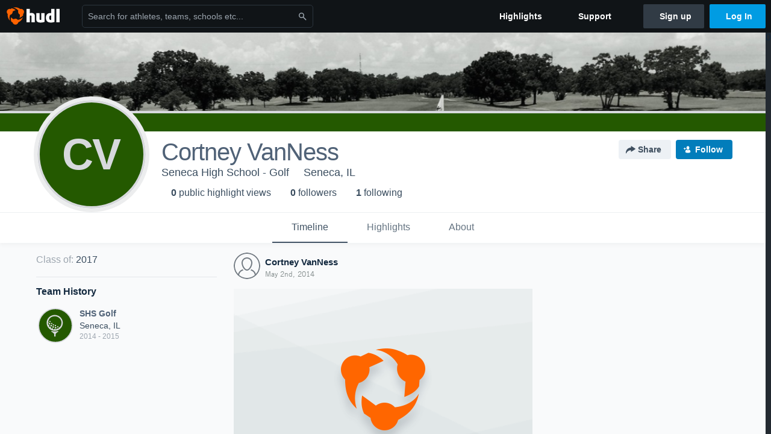

--- FILE ---
content_type: text/html; charset=utf-8
request_url: https://www.hudl.com/profile/3893929/Cortney-VanNess
body_size: 18371
content:








<!DOCTYPE html>
<!--[if lt IE 9]>    <html class="no-js lt-ie9 "> <![endif]-->
<!--[if IE 9]>       <html class="no-js ie9 "> <![endif]-->
<!--[if gte IE 9]><!-->
<html class="no-js ">
<!--<![endif]-->
  <head>


    <script nonce="V/cgzTcqT7ZEyWtCmRNYwklU">window.__hudlEmbed={"data":{"hudlUI_webNavi18nMessages":{"navbar.home":"Home","navbar.have_us_call_you":"Have Us Call You","navbar.chat_us":"Chat Us","navbar.email_us":"Email Us","navbar.submit_a_ticket":"Submit a Ticket","navbar.watch_tutorials":"Watch Tutorials","navbar.view_tutorials":"View Tutorials","navbar.give_us_feedback":"Give Us Feedback","navbar.connection_test":"Connection Test","navbar.remote_session":"Remote Session","navbar.video":"Video","navbar.import":"Import","navbar.library":"Library","navbar.analysis":"Analysis","navbar.dashboards":"Dashboards","navbar.sessions":"Sessions","navbar.attributes":"Attributes","navbar.admin":"Admin","navbar.profile":"Profile","navbar.teams_and_users":"Teams \u0026 Users","navbar.zones_and_thresholds":"Zones \u0026 Thresholds","navbar.signal_targets":"Targets","navbar.apps":"Apps","navbar.apps.hudl":"Hudl","navbar.apps.human_performance":"Human Performance","navbar.manage_library":"Manage Library","navbar.highlights":"Highlights","navbar.hudl_classic":"Hudl Classic","navbar.my_athletes":"My Athletes","navbar.my_highlights":"My Highlights","navbar.national_highlights":"National Highlights","navbar.new":"New","navbar.calendar.pro-tip.header":"New Feature","navbar.calendar.pro-tip.bold":"View events for all your teams and organizations in a single place.","navbar.calendar.pro-tip.regular":"This feature is in progress—we’re still making improvements.","navbar.team":"Team","navbar.roster":"Roster","navbar.coaches":"Coaches","navbar.groups":"Groups","navbar.schedule":"Schedule","navbar.activity":"Activity","navbar.add_another_team":"Add Another Team","navbar.breakdown_data":"Breakdown Data","navbar.campaigns":"Campaigns","navbar.keepsakes":"Keepsakes","navbar.use_funds":"Use Funds","navbar.insiders":"Insiders","navbar.team_info":"Team Info","navbar.recruiting":"Recruiting","navbar.recruiting_settings":"Recruiting Settings","navbar.recruiting_college_search":"College Search","navbar.recruiting_verify_athletes":"Verify Athletes","navbar.sharing":"Sharing","navbar.privacy":"Privacy","navbar.stats":"Stats","navbar.messaging":"Messaging","navbar.access":"Athlete Access","navbar.programs":"Programs","navbar.teams":"Teams","navbar.play_tools":"Play Tools","navbar.practice_scripts":"Practice Scripts","navbar.playbook":"Playbook","navbar.exchanges":"Exchanges","navbar.season_stats":"Season Stats","navbar.reports":"Reports","navbar.bt_scouting":"Scouting","navbar.bt_playlists":"Playlists","navbar.performance_center":"Performance Center","navbar.web_uploader":"Upload","navbar.technique":"Hudl Technique","navbar.other":"Other","navbar.view_profile":"View Profile","navbar.edit_profile":"Edit Profile","navbar.account_settings":"Account Settings","navbar.billing_and_orders":"Billing \u0026 Orders","navbar.tickets_and_passes":"Tickets \u0026 Passes","navbar.registrations_and_payments":"Registrations \u0026 Payments","navbar.livestream_purchases":"Livestream Purchases","navbar.sportscode_licenses":"Sportscode Licenses","navbar.log_out":"Log Out","navbar.account":"Account","navbar.assist_dashboard":"Hudl Assist Dashboard","navbar.quality_control_dashboard":"Quality Control Dashboard","navbar.call":"Call","navbar.call_details":"Call 24 hours a day, 7 days a week","navbar.call_phone_number":"{phoneNumber}","navbar.email":"Email","navbar.email_details":"support@hudl.com","navbar.email_address":"{emailAddress}","navbar.your_profile":"Your Profile","webnav.your_videos":"Your Videos","webnav.community_videos":"Community Videos","webnav.related_members_tab.v2":"Family Members","webnav.your_info":"Your Info","webnav.your_highlights":"Your Highlights","webnav.team_highlights":"Team Highlights","webnav.the_feed":"The Feed","webnav.all":"All","webnav.direct":"Direct","webnav.league_pool":"League Pool","webnav.leagues_pool":"Leagues Pool","webnav.team_settings":"Team Settings","webnav.manage_members":"Manage Team","webnav.team_profile":"Team Profile","webnav.chat":"Chat","webnav.manage":"Manage","navbar.get_help":"Get Help","navbar.help_center":"Help Center","navbar.your_account":"Your Account","webnav.explore":"Explore","webnav.watch_now":"Watch Now","webnav.rewards":"Rewards","navbar.log_in":"Log In","webnav.analyst":"Analyst","webnav.analyst_training":"Training","webnav.quality_analyst":"Quality Analyst","webnav.assist_role":"Hudl Assist Role","webnav.general":"General","webnav.training":"Training","webnav.player_stats":"Player Stats","webnav.player_tracking":"Player Tracking","webnav.auto_submission":"Auto-Submission","webnav.advanced_processes":"Advanced Processes","webnav.assist_experimental":"Experimental","webnav.pool":"Pool","webnav.leagues":"Leagues","webnav.your_recruits":"Your Recruits","webnav.search":"Search","webnav.offensive":"Offensive","webnav.defensive":"Defensive","webnav.special_teams":"Special Teams","webnav.manage_breakdown_data":"Manage Breakdown Data","webnav.current_campaigns":"Current Campaigns","webnav.settings":"Settings","webnav.manage_teams":"Manage Teams","webnav.notifications":"Notifications","webnav.more":"More","webnav.you":"YOU","webnav.teams":"TEAMS","webnav.season":"Season","navbar.sports":"Sports","navbar.about":"About","navbar.products":"Products","navbar.solutions":"Solutions","navbar.sign_up":"Sign up","navbar.support":"Support","navbar.limited_subscription":"Limited Subscription","navbar.highschool":"High School","navbar.highschool_description":"Powerful solutions to power entire departments","navbar.clubyouth":"Club and Youth","navbar.clubyouth_description":"Differentiate and develop your club and athletes","navbar.collegiate":"Collegiate","navbar.collegiate_description":"Performance analysis tools for college athletics","navbar.professional":"Professional","navbar.professional_description":"End-to-end solutions for the world\u0027s top organizations","navbar.bysport":"By Sport","navbar.bysport_description":"See how Hudl works for your sport","navbar.hudl":"Hudl","navbar.hudl_description":"Online and mobile platform for video sharing and review","navbar.sportscode":"Sportscode","navbar.sportscode_description":"Customizable performance analysis","navbar.assist":"Hudl Assist","navbar.assist_description":"Automatic game breakdowns, stats and reports","navbar.focus":"Focus","navbar.focus_description":"Smart camera that automatically records games and practices","navbar.sideline":"Sideline","navbar.sideline_description":"Instant replay for American football teams","navbar.replay":"Replay","navbar.replay_description":"Instant replay for teams using Sportscode","navbar.volleymetrics":"Volleymetrics","navbar.volleymetrics_description":"Powerful solutions to power entire departments","navbar.seeall":"See All","navbar.seeall_description":"Explore the full suite of products","communitysearchbar.placeholder":"Search for athletes, teams, schools etc...","communitysearchbar.title":"Search","communitysearchbar.cancel":"Cancel","communitysearchbar.results_title":"Search Results","communitysearchbar.suggestions":"Suggestions","communitysearchbar.views":"views","communitysearchbar.followers":"followers","communitysearchbar.explore":"Explore","communitysearchbar.explore_title":"Featured and Trending","communitysearchbar.explore_description":"The best content across all of Hudl.","communitysearchbar.enter_query":"Enter a query to search.","communitysearchbar.no_results":"Could not find any results for \u0022{query}\u0022.","webnav.formation_names":"Formation Names","webnav.saved_prospects":"Saved Prospects","navbar.apps.signal":"Signal","navbar.themeselector_dark":"Dark","navbar.themeselector_light":"Light"},"hudlUI_generici18nMessages":{},"hudlUI_generic":{"data":{"salesforce":null,"activityTracker":null,"useUniversalWebNavigation":false,"ns1":null,"qualtrics":null,"decagon":null}},"hudlUI_webNav":{"data":{"globalNav":{"home":{"navigationItem":0,"isActive":false,"displayName":{"translationKey":"navbar.home","translationArguments":{},"translationValue":null},"url":"/home","qaId":"webnav-globalnav-home"},"explore":{"navigationItem":0,"isActive":false,"displayName":{"translationKey":"webnav.watch_now","translationArguments":{},"translationValue":null},"url":"https://fan.hudl.com/","qaId":"webnav-globalnav-watchnow"},"performanceCenter":null,"upload":null,"calendar":null,"notifications":null,"messages":{"hasMessagingFeature":false,"hasUnreadMessages":false,"navigationItem":0,"isActive":false,"displayName":null,"url":null,"qaId":null},"account":{"navigationItem":0,"isActive":false,"displayName":{"translationKey":"navbar.account","translationArguments":{},"translationValue":null},"url":"/profile/","qaId":"webnav-globalnav-account"},"appsMenu":null,"login":{"navigationItem":0,"isActive":false,"displayName":{"translationKey":"navbar.log_in","translationArguments":{},"translationValue":null},"url":"/login","qaId":"webnav-globalnav-login"},"userMenu":{"userItem":{"avatarImg":null,"displayName":{"translationKey":null,"translationArguments":null,"translationValue":null},"unformattedName":null,"email":null},"personalItems":[],"accountItems":[{"navigationItem":6,"isActive":false,"displayName":{"translationKey":"navbar.account_settings","translationArguments":{},"translationValue":null},"url":"/profile/","qaId":"webnav-usermenu-accountsettings"},{"navigationItem":6,"isActive":false,"displayName":{"translationKey":"navbar.livestream_purchases","translationArguments":{},"translationValue":null},"url":"https://vcloud.hudl.com/me/","qaId":"webnav-usermenu-livestreampurchases"},{"navigationItem":6,"isActive":false,"displayName":{"translationKey":"navbar.tickets_and_passes","translationArguments":{},"translationValue":null},"url":"https://fan.hudl.com/ticketing/orders/view","qaId":"webnav-usermenu-ticketsandpasses"}],"logout":{"navigationItem":0,"isActive":false,"displayName":{"translationKey":"navbar.log_out","translationArguments":{},"translationValue":null},"url":"/logout","qaId":"webnav-usermenu-logout"},"help":{"displayName":{"translationKey":"navbar.get_help","translationArguments":{},"translationValue":null},"title":{"translationKey":"navbar.get_help","translationArguments":{},"translationValue":null},"helpItems":[{"titleText":{"translationKey":null,"translationArguments":{},"translationValue":null},"displayText":{"translationKey":"navbar.help_center","translationArguments":{},"translationValue":null},"infoText":{"translationKey":null,"translationArguments":{},"translationValue":null},"url":"/support","qaId":"webnav-helpmenu-helpcenter","linkTarget":null,"openInNewTab":true,"liAttributesString":null},{"titleText":{"translationKey":"navbar.email","translationArguments":{},"translationValue":null},"displayText":{"translationKey":"navbar.email_us","translationArguments":{},"translationValue":null},"infoText":{"translationKey":"navbar.email_details","translationArguments":{},"translationValue":null},"url":"/support/contact","qaId":"webnav-helpmenu-email","linkTarget":null,"openInNewTab":true,"liAttributesString":null}]},"themeSelector":{"darkLabel":{"translationKey":"navbar.themeselector_dark","translationArguments":{},"translationValue":null},"lightLabel":{"translationKey":"navbar.themeselector_light","translationArguments":{},"translationValue":null}}}},"unregisteredNav":{"home":{"navigationItem":0,"isActive":false,"displayName":null,"description":null,"url":"/","qaId":"webnav-unregisterednav-home","unregisteredSubNavItems":null},"sports":null,"about":null,"solutions":{"navigationItem":0,"isActive":false,"displayName":{"translationKey":"navbar.solutions","translationArguments":{},"translationValue":null},"description":null,"url":null,"qaId":"webnav-unregisterednav-solutions","unregisteredSubNavItems":[{"navigationItem":0,"isActive":false,"displayName":{"translationKey":"navbar.highschool","translationArguments":{},"translationValue":null},"description":{"translationKey":"navbar.highschool_description","translationArguments":{},"translationValue":null},"url":"/solutions/highschool/athletic-departments","qaId":"webnav-unregisterednav-highschool","unregisteredSubNavItems":null},{"navigationItem":0,"isActive":false,"displayName":{"translationKey":"navbar.clubyouth","translationArguments":{},"translationValue":null},"description":{"translationKey":"navbar.clubyouth_description","translationArguments":{},"translationValue":null},"url":"/solutions/club-and-youth","qaId":"webnav-unregisterednav-clubyouth","unregisteredSubNavItems":null},{"navigationItem":0,"isActive":false,"displayName":{"translationKey":"navbar.collegiate","translationArguments":{},"translationValue":null},"description":{"translationKey":"navbar.collegiate_description","translationArguments":{},"translationValue":null},"url":"/solutions/collegiate-departments","qaId":"webnav-unregisterednav-collegiate","unregisteredSubNavItems":null},{"navigationItem":0,"isActive":false,"displayName":{"translationKey":"navbar.professional","translationArguments":{},"translationValue":null},"description":{"translationKey":"navbar.professional_description","translationArguments":{},"translationValue":null},"url":"/solutions/professional","qaId":"webnav-unregisterednav-professional","unregisteredSubNavItems":null},{"navigationItem":0,"isActive":false,"displayName":{"translationKey":"navbar.bysport","translationArguments":{},"translationValue":null},"description":{"translationKey":"navbar.bysport_description","translationArguments":{},"translationValue":null},"url":"/sports","qaId":"webnav-unregisterednav-bysport","unregisteredSubNavItems":null}]},"products":{"navigationItem":0,"isActive":false,"displayName":{"translationKey":"navbar.products","translationArguments":{},"translationValue":null},"description":null,"url":null,"qaId":"webnav-unregisterednav-products","unregisteredSubNavItems":[{"navigationItem":0,"isActive":false,"displayName":{"translationKey":"navbar.hudl","translationArguments":{},"translationValue":null},"description":{"translationKey":"navbar.hudl_description","translationArguments":{},"translationValue":null},"url":"/products/hudl","qaId":"webnav-unregisterednav-hudl","unregisteredSubNavItems":null},{"navigationItem":0,"isActive":false,"displayName":{"translationKey":"navbar.sportscode","translationArguments":{},"translationValue":null},"description":{"translationKey":"navbar.sportscode_description","translationArguments":{},"translationValue":null},"url":"/products/sportscode","qaId":"webnav-unregisterednav-sportscode","unregisteredSubNavItems":null},{"navigationItem":0,"isActive":false,"displayName":{"translationKey":"navbar.assist","translationArguments":{},"translationValue":null},"description":{"translationKey":"navbar.assist_description","translationArguments":{},"translationValue":null},"url":"/products/assist","qaId":"webnav-unregisterednav-assist","unregisteredSubNavItems":null},{"navigationItem":0,"isActive":false,"displayName":{"translationKey":"navbar.focus","translationArguments":{},"translationValue":null},"description":{"translationKey":"navbar.focus_description","translationArguments":{},"translationValue":null},"url":"/products/focus","qaId":"webnav-unregisterednav-focus","unregisteredSubNavItems":null},{"navigationItem":0,"isActive":false,"displayName":{"translationKey":"navbar.sideline","translationArguments":{},"translationValue":null},"description":{"translationKey":"navbar.sideline_description","translationArguments":{},"translationValue":null},"url":"/products/sideline","qaId":"webnav-unregisterednav-sideline","unregisteredSubNavItems":null},{"navigationItem":0,"isActive":false,"displayName":{"translationKey":"navbar.replay","translationArguments":{},"translationValue":null},"description":{"translationKey":"navbar.replay_description","translationArguments":{},"translationValue":null},"url":"/products/replay","qaId":"webnav-unregisterednav-replay","unregisteredSubNavItems":null},{"navigationItem":0,"isActive":false,"displayName":{"translationKey":"navbar.volleymetrics","translationArguments":{},"translationValue":null},"description":{"translationKey":"navbar.volleymetrics_description","translationArguments":{},"translationValue":null},"url":"http://volleymetrics.com/","qaId":"webnav-unregisterednav-volleymetrics","unregisteredSubNavItems":null},{"navigationItem":0,"isActive":false,"displayName":{"translationKey":"navbar.seeall","translationArguments":{},"translationValue":null},"description":{"translationKey":"navbar.seeall_description","translationArguments":{},"translationValue":null},"url":"/products","qaId":"webnav-unregisterednav-seeall","unregisteredSubNavItems":null}]},"highlights":{"navigationItem":0,"isActive":false,"displayName":{"translationKey":"navbar.highlights","translationArguments":{},"translationValue":null},"description":null,"url":"/explore","qaId":"webnav-unregisterednav-highlights","unregisteredSubNavItems":null},"support":{"navigationItem":0,"isActive":false,"displayName":{"translationKey":"navbar.support","translationArguments":{},"translationValue":null},"description":null,"url":"/support","qaId":"webnav-unregisterednav-support","unregisteredSubNavItems":null},"signUp":{"navigationItem":0,"isActive":false,"displayName":{"translationKey":"navbar.sign_up","translationArguments":{},"translationValue":null},"description":null,"url":"/register/signup","qaId":"webnav-unregisterednav-signup","unregisteredSubNavItems":null},"logIn":{"navigationItem":0,"isActive":false,"displayName":{"translationKey":"navbar.log_in","translationArguments":{},"translationValue":null},"description":null,"url":"/login","qaId":"webnav-unregisterednav-login","unregisteredSubNavItems":null}},"primaryNav":{"primaryContextSwitcher":null,"primaryTeamSwitcher":{"teamItems":[]},"primaryNavItems":[]},"userId":null,"currentTeamId":null,"mixpanelToken":"e114f3b99b54397ee10dd1506911d73f","includeCommunitySearchBar":true},"fallbackData":null},"i18nLocale":"en","i18nMessages":{"profiles.tab_games.owner.preview_only.note":"\u003cstrong\u003ePreview Only.\u003c/strong\u003e Recruiters can watch games from your team’s schedule here. To watch videos yourself, go to your team’s library.","profiles.tab_games.owner.preview_notice_message":"You can access your games from your team’s library. To find out what recruiters are looking for, check out {ctaLink}.","profiles.recruit.learn_more_title.opted-in":"\u003cstrong\u003eOnly visible to recruiters. \u003c/strong\u003e","profiles.highlights.draft.description":"This is a draft highlight and needs to be published to make it public.","profiles.tab_games":"Games","profiles.tab_about":"About","profiles.recruit.team_contact_prompt.coaches_and_athletes":"An admin can select your team’s recruitment contact in team recruiting settings.","profiles.tab_timeline":"Timeline","profiles.recruit.team_contact_prompt.admin_link":"Recruiting Settings","profiles.tab_games.owner.preview_notice_cta":"Hudl\u0027s guide to recruiting","profiles.recruit.tooltip_visible_to_recruiters":"Only visible to recruiters","profiles.tab_games.error_message.description.athlete":"We are unable to show games for this athlete.","profiles.recruit.learn_more_title.opted-out":"\u003cstrong\u003eOnly visible to recruiters if you set your profile to recruitable. \u003c/strong\u003e","profiles.tab_games.restricted_access.title":"Select one of this athlete\u0027s teams to watch their video.","profiles.tab_games.error_message.cta_link":"contact Hudl Support","profiles.recruit.commitment.committed":"Committed","profiles.recruit.tooltip_not_visible_to_recruiters":"Not visible to recruiters until you set your profile to recruitable","profiles.recruit.incomplete_profile.title":"This information cannot be displayed. The athlete has not completed their recruiting profile yet.","profiles.tab_games.owner.go_to_library":"Go to your team’s library","profiles.tab_games.error_message.cta":"Please {{ctaLink}} for help.","profiles.recruit.learn_more_message":"To learn more, check out {ctaLink}.","profiles.tab_games.owner.preview_notice_title":"\u003cstrong\u003eOnly recruiters can watch full games here. \u003c/strong\u003e","profiles.tab_games.error_message.description":"We are unable to show games for this athlete.","profiles.recruit.team_contact_prompt.admin":"Select your team’s recruitment contact in {teamRecruitingContactLink}","profiles.tab_games.owner.preview_only":"Preview Only","profiles.tab_games.owner.preview_only.video_thumbnail":"Preview Only","profiles.highlights_tutorial":"Highlight Tutorials","profiles.recruit.learn_more_cta":"Hudl\u0027s guide to recruiting","profiles.tab_highlights":"Highlights","profiles.tab_contact":"Contact","profiles.tab_games.restricted_access.subtitle":"Games cannot be displayed here until their profile is complete.","profiles.tab_games.error_message.title":"Something went wrong","recruit.share_history.title":"Shared With","recruit.share_history.no_shared_packages.coach":"This athlete’s recruiting profile hasn’t been shared with any recruiters yet.","recruit.share_history.header.sender":"Sender","recruit.athlete_sharing_form.title":"Share Recruiting Profile","recruit.share_history.no_shares_for_team.header":"No athletes have been shared yet.","recruit.athlete_sharing_form.message_placeholder":"Add a message","recruit.share_history.error":"Something went wrong. Please refresh and try again.","recruit.athlete_sharing_form.subtitle.opted_out.athlete":"Turn on your profile\u0027s Recruitable setting to share with recruiters.","recruit.share_history.title.team":"Shared Recruiting Profiles","recruit.share_history.header.recipient":"Recipient","recruit.athlete_sharing_form.message_label":"Message","recruit.share_history.no_shared_packages.athlete":"Your recruiting profile hasn’t been shared with any recruiters yet.","recruit.athlete_sharing_form.team_label":"Team","recruit.athlete_sharing_form.subtitle.opted_in.coach":"Recruiters will receive an email with a link to the athlete\u0027s profile. They’ll have access to recruiting-specific content, including games, academic and contact information.","recruit.athlete_sharing_form.subtitle":"Recruiters will receive an email with a link to your profile. They’ll have access to recruiting-specific content, including games, academic and contact information.","recruit.athlete_sharing_form.subtitle.opted_in.athlete":"Recruiters will receive an email with a link to your profile. They’ll have access to recruiting-specific content, including games, academic and contact information.","recruit.athlete_sharing_form.email_helptext":"Recruiting profiles can only be shared to .edu or .ca email addresses.","recruit.share_history.shared_by.team_view.you":"You shared {athleteLink}","recruit.athlete_sharing_form.share_button":"Share","recruit.athlete_sharing_form.email_label":"Email","recruit.athlete_sharing_form.email_placeholder":"Enter email","recruit.athlete_sharing_form.team_helptext":"Select the team you’d like to appear in the email.","recruit.athlete_sharing_form.email_help":"Recruiting profiles can only be shared with an .edu or .ca email address.","recruit.share_history.shared_by.team_view.coach":"{coachName} shared {athleteLink}","recruit.share_history.shared_by.athlete_view.you":"You","recruit.share_history.shared_by.you":"You","recruit.share_history.contacted_via_college_search":"Contacted via College Search","recruit.athlete_sharing_form.share_button_success":"Shared","recruit.athlete_sharing_form.subtitle.opted_out.coach":"The athlete must turn on their profile\u0027s Recruitable setting before you can share with recruiters.","recruit.share_history.unknown_coach":"Unknown Coach","recruit.share_history.no_shares_for_team.athlete_selector":"Select an athlete","recruit.share_history.title.athlete":"Shared With","recruit.share_history.no_shares_for_team.message":"{athleteSelectorLink} you’d like to share with a recruiter."},"ads":{"networkId":"29795821","targetingData":{"isLogIn":"False","isRecruit":"False","isCoachAd":"False","isAthlete":"False","userGradYear":"0","userTopRole":"Unregistered","userGender":null,"userRegion":null,"userSport":null,"userPosition":null,"adContext":null,"nonPersonalizedAds":"False","contentGradYear":"2017","containerType":"User","contentSeries":null,"contentSport":"Golf","contentRegion":"IL","contentGender":"Male"},"overridePaths":{}},"disableMouseFlowCookieCheck":true,"mouseFlowRate":0,"mouseFlowSourceUrl":"//cdn.mouseflow.com/projects/d40dedb4-7d23-4681-ba4c-960621340b29.js","recruitProfileSharingIsEnabled":true,"requestStartInMilliseconds":1769080296158,"pageData":{"athlete":{"athleteId":"3893929"}}},"services":{"getProfileFollowers":"/profile/3893929/followers","getProfileFollowing":"/profile/3893929/following","followFeedUser":"/api/v2/feedproducer/friendship/follow-user","unfollowFeedUser":"/api/v2/feedproducer/friendship/unfollow-user","updateUserImage":"/Image/SelectImageArea","logPageLoad":"/profile/3893929/log-page-load","highlightsUploadCredentials":"https://www.hudl.com/api/v2/upload-requests/credentials/highlight-image","highlightsPresign":"https://www.hudl.com/api/v2/upload-requests/presigned-url","teamProfile":"/team/v2/{teamId}","getRecruitGamesAsRecruiter":"/api/v2/recruit/video/team/{recruitTeamId}/athlete/3893929/athlete-team/{athleteTeamId}","recruitVideoExperienceUrl":"/recruit/team/{recruitTeamId}/video/athlete/3893929/game/{cutupId}","recruitVspaUrl":"/recruiting/athleteprofile/vspa/3893929/{athleteTeamId}/{eventId}?useHudlProfiles=true","downloadTagsAsRecruiter":"/recruiting/athleteprofile/event/{eventId}/team/{athleteTeamId}/breakdown/{breakdownId}/athlete/3893929/download","downloadGameVideoAsRecruiter":"/recruiting/athleteprofile/event/{eventId}/team/{athleteTeamId}/athlete/3893929/download"},"model":{"ads":{"houseAdsEnabled":true,"displayAdData":{"isLogIn":false,"isRecruit":false,"isCoachAd":false,"isAthlete":false,"userGradYear":0,"userTopRole":"Unregistered","userGender":null,"userRegion":null,"userSport":null,"userPosition":null,"adContext":null,"nonPersonalizedAds":false,"contentGradYear":2017,"containerType":"User","contentSeries":null,"contentSport":"Golf","contentRegion":"IL","contentGender":"Male"},"preRollAdData":{"hasLogIn":false,"reelLength":0,"isLogIn":false,"isRecruit":false,"isCoachAd":false,"isAthlete":false,"userGradYear":0,"userTopRole":"Unregistered","userGender":null,"userRegion":null,"userSport":null,"userPosition":null,"adContext":null,"nonPersonalizedAds":false,"contentGradYear":2017,"containerType":"User","contentSeries":null,"contentSport":"Golf","contentRegion":"IL","contentGender":"Male"},"vastTag":"https://pubads.g.doubleclick.net/gampad/ads?sz=640x480\u0026iu=/29795821/Video_TeamTimeline_Desktop\u0026impl=s\u0026gdfp_req=1\u0026env=vp\u0026output=xml_vast2\u0026unviewed_position_start=1\u0026url=[referrer_url]\u0026correlator=[timestamp]","mobileVastTag":"https://pubads.g.doubleclick.net/gampad/ads?sz=640x480\u0026iu=/29795821/Video_TeamTimeline_Mobile\u0026impl=s\u0026gdfp_req=1\u0026env=vp\u0026output=xml_vast2\u0026unviewed_position_start=1\u0026url=[referrer_url]\u0026correlator=[timestamp]"},"highlights":{"createHighlightUrl":"","reels":[],"seasons":[],"highlightSupportUrl":"","libraryUrl":"","useUniversalReelEditor":true,"universalEditorFeatures":[385]},"games":{"teams":{},"defaultTeamId":null,"isAccessRestricted":false},"user":{"followCount":0,"followingCount":1,"videoViewCount":0,"recruiterVideoViewCount":0,"canonicalUrl":"https://www.hudl.com/profile/3893929","profileUrlBase":"/profile/3893929","primaryColor":"245900","secondaryColor":"d7d9dd","primaryName":"Cortney VanNess","firstName":"Cortney","lastName":"VanNess","description":null,"jersey":null,"profileBannerUri":"https://static.hudl.com/profiles/images/default-banners/golf.jpg","mobileProfileBannerUri":"https://static.hudl.com/profiles/images/default-banners/golf-mobile.jpg","userId":"3893929","profileLogoUri":null,"mobileProfileLogoUri":null,"onboarding":{"tagline":false,"logo":false,"photo":false},"hideDisplayAds":false,"mostRelevantTeam":{"locationUrl":null,"profileUrl":"https://www.hudl.com/team/v2/13441","schoolLocation":"Seneca, IL","schoolName":"Seneca High School","sportId":8,"sportName":"Golf","sportEnumName":"Golf","schoolId":"5031","stateFullName":"Illinois","stateAbbreviation":"IL","teamName":"Seneca High School - Golf","teamId":"13441","gender":0},"positions":null,"graduationYear":2017,"teams":[{"location":"Seneca, IL","name":"SHS Golf","profileUrl":"/team/v2/13441","startYear":2014,"endYear":2015,"logoUri":null,"primaryColor":"245900","secondaryColor":"d7d9dd","sportName":"Golf","teamId":"13441"}],"featuredReelId":null,"teamGender":0,"showRecruiterActivityEnabled":true},"about":{"overview":{"organization":"Seneca High School","location":"Seneca, IL","graduationYear":2017,"height":"","weight":null,"heightWeightVerified":false,"nikeFootballRating":null,"nikeFootballRatingVerified":false,"twitter":null,"teams":[{"profileUrl":"/team/v2/13441","profileImageUri":null,"teamName":"Golf","organizationName":"Seneca High School","jerseyNumber":null,"positions":[],"primaryColor":"2B7834","secondaryColor":"E9E9E9","sportName":"Golf","formattedStartAndEnd":"2014 - 2015"}]},"strengthAndSpeed":{"nikeFootballRating":null,"nikeFootballRatingVerified":false,"clean":null,"deadLift":null,"forty":null,"fortyVerified":false,"shuttle":null,"shuttleVerified":false,"vertical":null,"verticalVerified":false,"powerball":null,"powerballVerified":false,"bench":null,"benchVerified":false,"benchPressReps":null,"benchPressRepsVerified":false,"meter100":null,"meter400":null,"meter1600":null,"meter3200":null,"proAgility":null,"squat":null,"standingReach":null,"standingBlockingReach":null,"verticalJumpOneArm":null,"verticalJumpingBlockTwoArms":null,"approachJumpTouchOneArm":null,"sixTouchesSidelineToSideline":null,"achievements":null},"academic":null},"feedback":{"feedbackEnabled":false,"feedbackSurveyUrl":"https://hudlresearch.typeform.com/to/sD1ujV"},"currentUser":{"casualName":null,"userId":null,"isFollowing":false,"isFriend":false,"isPrivilegedUser":false,"isRecruiter":false,"hasAnyRoleOnTeam":false,"lastName":null,"userAsFollower":null,"currentUserRoles":{},"isTeammate":false,"messagingEnabled":false,"emailAddress":null,"isOnTeamInRecruit":false},"presetFilterType":0,"canDismissFeedItems":false,"forcePublicView":false,"httpsAllowed":true,"seoFriendlyName":"Cortney-VanNess","isMobile":false,"deviceInfoForLogging":{"device":2,"deviceFamily":"\u0022Mac\u0022","deviceOs":"\u0022Mac OS X 10.15.7\u0022","userAgent":"\u0022ClaudeBot 1.0\u0022"},"feedContentItems":[],"profileDateCreated":"2 May 2014","profileFuzzyDateCreated":"May 2nd, 2014","hasHighlightsDisabled":false,"recruiterAccess":{"athleteUserId":null,"recruiterUserId":null,"recruitingTeamIds":null,"hasRecruiterAccess":false,"isVideoOnly":false,"canUpgradeForAccess":false,"accessibleAthleteTeams":null,"isAccessRestricted":false,"teamIdForSavingProspect":null},"contactInfo":{"personalContacts":null,"teamContacts":null,"shouldUpsellRecruit":false,"isAccessRestricted":false},"isAthleteOptedInToRecruit":false,"recruitingSupportGuideUrl":null,"mediaSnowplowTrackerContext":{"isTrackerEnabled":true,"userId":null,"role":null,"backdooredUserId":null,"isProduction":true,"snowplowCollectorSubdomain":"jnl7d8fsqlfo91xd"},"highlightEditorIdentityData":null,"athleteCommitment":null,"comScoreId":"24620524"},"hudl":{"userId":null,"backdoorUserId":null,"currentTeamId":null}};</script>

    <link href="https://sc-ui.hudl.com/uniform-ui-css/1.18.0/uniform-ui.css.gz" rel="stylesheet" type="text/css"/>
<link href="https://sc-ui.hudl.com/uniform-ui-components/all/3/uniform-ui-components_bundled.css.gz" rel="stylesheet" type="text/css"/>
<link href="https://sc-ui.hudl.com/hudl-ui-plugins/webnav/1.46.0/hudl-ui-plugins-webnav_bundled.css.gz" rel="stylesheet" type="text/css"/>
<link href="https://sc-ui.hudl.com/hudl-ui-plugins/generic/1.11.3/hudl-ui-plugins-generic_bundled.css.gz" rel="stylesheet" type="text/css"/>

    <script src="https://sc-ui.hudl.com/uniform-ui-components/all/3/uniform-ui-components_vendor.js.gz" type="text/javascript"></script>
<script src="https://sc-ui.hudl.com/uniform-ui-components/all/3/uniform-ui-components.js.gz" type="text/javascript"></script>
<script src="https://sc-ui.hudl.com/hudl-ui-plugins/webnav/1.46.0/hudl-ui-plugins-webnav_vendor.js.gz" type="text/javascript"></script>
<script src="https://sc-ui.hudl.com/hudl-ui-plugins/webnav/1.46.0/hudl-ui-plugins-webnav.js.gz" type="text/javascript"></script>
<script src="https://sc-ui.hudl.com/hudl-ui-plugins/generic/1.11.3/hudl-ui-plugins-generic_vendor.js.gz" type="text/javascript"></script>
<script src="https://sc-ui.hudl.com/hudl-ui-plugins/generic/1.11.3/hudl-ui-plugins-generic.js.gz" type="text/javascript"></script>

    
    <link href="https://assets.hudl.com/4bd6b84-b/unregistered-user-profile.css" rel="stylesheet" type="text/css" />
    <script async="async" src="https://securepubads.g.doubleclick.net/tag/js/gpt.js" nonce="V/cgzTcqT7ZEyWtCmRNYwklU"></script>
    <script nonce="V/cgzTcqT7ZEyWtCmRNYwklU">
        var googletag = googletag || {};
        googletag.cmd = googletag.cmd || [];
        googletag.cmd.push(function() {
            googletag.pubads().setForceSafeFrame(true);
        });
    </script>
    
<!-- Begin comScore Tag -->
<script>
    var _comscore = _comscore || [];
    _comscore.push({ c1: "2", c2: "24620524" });
    (function () {
        var s = document.createElement("script"), el = document.getElementsByTagName("script")[0]; s.async = true;
        s.src = "https://sb.scorecardresearch.com/cs/24620524/beacon.js";
        el.parentNode.insertBefore(s, el);
    })();
</script>
<noscript>
    <img src="https://sb.scorecardresearch.com/p?c1=2&amp;c2=24620524&amp;cv=3.6.0&amp;cj=1">
</noscript>
<!-- End comScore Tag -->


    <script id="apstag-script" src="//c.amazon-adsystem.com/aax2/apstag.js" nonce="V/cgzTcqT7ZEyWtCmRNYwklU"></script>
    <script>
        try {
                window.apstag.init({
                    pubID: '6d74a82d-4d86-4019-a5e4-0b2d8ca66595',
                    videoAdServer: 'DFP',
                });
            } catch (e) {
                console.error('Error initializing APS', e);
            }
    </script>


    <title>Cortney VanNess - Hudl</title>

    
    
<link rel="canonical" href="https://www.hudl.com/profile/3893929" />
<meta name="description" content="Watch Cortney VanNess&#x27;s videos and highlights on Hudl. More info: Seneca High School - Golf / Class of 2017 / Seneca, IL" />
<meta name="medium" content="mult" />
<meta name="Author" content="Cortney VanNess" />
<meta name="keywords" content="Cortney VanNess" />
<meta property="fb:app_id" content="137562929649180" />
<meta property="og:description" content="Watch Cortney VanNess&#x27;s videos and highlights on Hudl. More info: Seneca High School - Golf / Class of 2017 / Seneca, IL" />
<meta property="og:image" />
<meta property="og:site_name" content="Hudl" />
<meta property="og:title" content="Cortney VanNess on Hudl" />
<meta property="og:type" content="profile" />
<meta property="og:url" content="https://www.hudl.com/profile/3893929" />

<meta name="twitter:card" content="summary" />
<meta name="twitter:site" content="@Hudl" />
<meta name="twitter:url" content="https://www.hudl.com/profile/3893929" />
<meta name="twitter:title" content="Cortney VanNess on Hudl" />
<meta name="twitter:description" content="Watch Cortney VanNess&#x27;s videos and highlights on Hudl. More info: Seneca High School - Golf / Class of 2017 / Seneca, IL" />
<meta name="twitter:image" />


    <meta charset="utf-8">
    <meta name="viewport" content="width=device-width, initial-scale=1, user-scalable=no">
    <link rel="apple-touch-icon-precomposed" href="/images/public/touch-icon-iphone.png" />

    <!-- Are you an amazing app developer? Join us! http://www.hudl.com/jobs -->

    <meta name="msApplication-ID" content="Hudl.Hudl" />
    <meta name="msApplication-PackageFamilyName" content="Hudl.Hudl_a78m69n1qrgkm"/>

  </head>
  <body class="" ontouchstart="">
    <!-- Server side rendered webnav -->
<div id="ssr-webnav"><div data-reactroot="" class="hui-webnav hui-webnav-mobile__you hui-webnav--menu-closed hui-webnav--has-no-teams">
    <nav class="hui-unregisterednav hui-unregisterednav__ssr">
        <a class="hui-unregisterednav__home" data-qa-id="webnav-unregisterednav-home" href="/">
            <svg class="hudl-logo" width="112px" height="48px" viewBox="0 0 112 48">
                <g stroke="none">
                    <path d="M25.6188422,37.8744664 C23.339885,37.8769434 21.3564696,
                     36.3165684 20.8224714,34.1011082 C20.8157345,34.0722752 20.7953796,
                     34.0485284 20.7679156,34.0374612 C20.1189743,33.7764285 19.4922577,
                     33.4632298 18.8939212,33.1009409 C18.8764629,33.090487 18.8630159,
                     33.0744791 18.8557321,33.0554788 C17.9821155,30.7902887 17.7582167,
                     28.3262006 18.209245,25.9406528 C18.2155336,25.9066633 18.2405517,
                     25.8791792 18.2738027,25.8697318 L18.291988,25.8697318 C18.3195625,
                     25.8666869 18.3470185,25.8763968 18.3665477,25.8960998 C19.5712055,
                     27.1982716 21.0308048,28.2387839 22.6546396,28.9529746 C22.6664156,
                     28.9579966 22.6791193,28.9604753 22.6919195,28.9602486 C22.7111801,
                     28.9603172 22.729965,28.9542679 22.7455661,28.9429729 C24.8897848,
                     27.4028393 27.8675735,27.8306931 29.4914002,29.9122259 C29.5087609,
                     29.934779 29.5356806,29.947902 29.5641413,29.9476864 L29.5750525,
                     29.9476864 C30.0242292,29.8867671 30.4843171,29.800389 30.9316753,
                     29.6930984 C33.6145995,29.04157 36.0241759,27.5616278 37.8184454,
                     25.4633002 C37.8359274,25.4428592 37.8615627,25.4312071 37.8884588,
                     25.4314767 C37.9036913,25.4314005 37.9186989,25.4351523 37.9321035,
                     25.4423876 C37.9700059,25.4626063 37.9885866,25.5065921 37.9766575,
                     25.5478598 C36.8957541,29.3696116 34.1259963,32.4869803 30.4579485,
                     34.0101839 C30.4304844,34.0212511 30.4101295,34.0449979 30.4033926,
                     34.0738309 C29.8844662,36.2979157 27.9027135,37.8721325 25.6188422,
                     37.8744664 Z M16.4234493,31.1169728 C16.3988342,31.1171166 16.3752126,
                     31.1072745 16.3579822,31.0896955 C13.5722699,28.2584122 12.2562061,
                     24.2958749 12.7945742,20.3606288 C12.7986473,20.3312413 12.7881261,
                     20.301715 12.766387,20.2815247 C11.1025729,18.7217873 10.7276666,
                     16.2236208 11.8603538,14.2442251 C12.9930409,12.2648295 15.3368292,
                     11.3223316 17.5245687,11.966498 C17.553165,11.9749384 17.5840824,
                     11.968823 17.6073118,11.9501316 C18.1577143,11.512874 18.7434746,
                     11.1220723 19.3585554,10.7817544 C19.3722302,10.7743696 19.3875696,
                     10.7706131 19.4031094,10.7708435 C21.8131339,11.1438279 24.0702365,
                     12.185252 25.9179903,13.7768007 C25.9441002,13.7991701 25.9553591,
                     13.8343535 25.9470867,13.867725 C25.939131,13.9018803 25.9122412,
                     13.9284157 25.8779826,13.9359182 C24.1433542,14.3270196 22.5080598,
                     15.0717526 21.0743377,16.1235567 C21.0477504,16.1426897 21.0335094,
                     16.1746442 21.0370579,16.207207 C21.0544884,16.3727253 21.0632899,
                     16.5390388 21.0634266,16.7054722 C21.0467424,19.1516549 19.2446946,
                     21.2183764 16.8235257,21.5681034 C16.790857,21.572331 16.7630297,
                     21.5938966 16.7507845,21.6244765 C16.5780243,22.0481837 16.4243585,
                     22.4864388 16.2961522,22.9274216 C15.5200055,25.5727542 15.5957139,
                     28.3952116 16.5125572,30.9951343 C16.5228786,31.0236069 16.5183455,
                     31.0553495 16.500467,31.0797951 C16.4825884,31.1042407 16.4537115,
                     31.1181801 16.4234493,31.1169728 L16.4234493,31.1169728 Z M32.5601682,
                     26.5298422 C32.5302641,26.5313292 32.5015446,26.5179995 32.4833771,
                     26.4942006 C32.4652096,26.4704018 32.4599231,26.4391847 32.4692418,
                     26.4107314 C32.9887605,24.7374676 33.1629213,22.9761041 32.9811577,
                     21.233502 C32.9779292,21.2013202 32.9578477,21.173276 32.9284204,
                     21.1598534 C31.1953896,20.3516184 30.0836195,18.616732 30.0733295,
                     16.7045629 C30.0696535,16.0608494 30.1932577,15.422758 30.4370354,
                     14.8269763 C30.4497842,14.7967547 30.4452672,14.7620094 30.4252149,
                     14.736052 C30.1311066,14.3506924 29.8169784,13.9810315 29.4841261,
                     13.6285941 C27.5827746,11.6318387 25.1016753,10.2834888 22.3918621,
                     9.77431322 C22.3477559,9.76670946 22.3157425,9.72814002 22.3163932,
                     9.68338893 C22.3151463,9.64059112 22.3439272,9.60272231 22.3854973,
                     9.59246463 C26.2661438,8.59183447 30.3914602,9.46566738 33.5330813,
                     11.9537686 C33.5493223,11.9667984 33.5695433,11.9738595 33.590365,
                     11.9737719 C33.5994059,11.9751435 33.608602,11.9751435 33.617643,
                     11.9737719 C34.0635338,11.8392297 34.5267034,11.7706136 34.992451,
                     11.7701015 C37.0140355,11.7645997 38.8333967,12.9957848 39.5798692,
                     14.8744664 C40.3263418,16.753148 39.8480988,18.8972162 38.3740061,
                     20.2806154 C38.352267,20.3008057 38.3417459,20.3303321 38.3458189,
                     20.3597196 C38.4236171,20.930473 38.4631069,21.5057954 38.4640233,
                     22.0818257 C38.4640233,22.135471 38.4640233,22.1882071 38.4567492,
                     22.2409432 L38.4503843,22.3418692 C38.4500624,22.3620658 38.4430242,
                     22.3815802 38.4303805,22.397333 C36.9066411,24.290342 34.8841259,
                     25.7197998 32.5910832,26.5243867 L32.5601682,26.5298422 Z" id="mark" fill="#FF6300">
                    </path>
                    <path d="M52.2433929,18.4921346 C51.3104954,18.4947517 50.38597,
                     18.6682501 49.5155991,19.0040383 L49.5155991,11.7555536 L44,
                     11.7555536 L44,34.0692847 L49.5146898,34.0692847 L49.5146898,
                     22.9837947 C49.8837142,22.8294344 50.2803822,22.7520829 50.6803671,
                     22.756484 C51.8460443,22.756484 52.357051,23.3247608 52.357051,
                     24.3767549 L52.357051,34.0692847 L57.8717408,34.0692847 L57.8717408,
                     23.7793823 C57.8717408,20.3715397 55.9395535,18.4921346 52.2433929,
                     18.4921346 L52.2433929,18.4921346 Z M68.4201195,29.834031 C68.1928033,
                     29.9194999 67.7663582,29.9758729 67.2544423,29.9758729 C66.2315196,
                     29.9758729 65.6914164,29.549438 65.6914164,28.5829127 L65.6914164,
                     18.7485411 L60.1767266,18.7485411 L60.1767266,28.4410708 C60.1767266,
                     32.7336068 62.5362682,34.4420743 67.2544423,34.4420743 C69.8131129,
                     34.4420743 72.4563451,33.9874528 73.9348093,33.3055206 L73.9348093,
                     18.7485411 L68.4201195,18.7485411 L68.4201195,29.834031 L68.4201195,
                     29.834031 Z M85.0823934,18.8321914 C84.5535157,18.6909519 84.0094103,
                     18.6146202 83.4620839,18.6048807 C78.6593482,18.6057899 76.2161542,
                     21.6444798 76.2161542,26.394365 C76.2161542,31.6525169 79.0303282,
                     34.4384373 84.2604182,34.4384373 C86.9609341,34.4384373 89.2913792,
                     33.9556293 90.5989017,33.3018836 L90.5989017,11.7528259 L85.0833026,
                     11.7528259 L85.0833026,18.8303729 L85.0823934,18.8321914 Z M85.0823934,
                     30.0595233 C84.8832644,30.1449921 84.514103,30.1731787 84.1440323,
                     30.1731787 C82.5810065,30.1731787 81.7281163,28.9511561 81.7281163,
                     26.3361734 C81.7281163,24.1194391 82.5528193,22.6691966 84.0876579,
                     22.6691966 C84.4859158,22.6691966 84.9123609,22.7546655 85.0823934,
                     22.8401343 L85.0823934,30.0604325 L85.0823934,30.0595233 Z M93.5203689,
                     11.7555536 L93.5203689,34.0692847 L99.0386958,34.0692847 L99.0386958,
                     11.7555536 L93.5203689,11.7555536 L93.5203689,11.7555536 Z" id="hudl" fill="#FFFFFF">
                    </path>
                </g>
            </svg>
        </a>
        <div class="hui-unregisterednav-header-spacer"></div>
        <div class="hui-unregisterednav-buttons">
            <ul>
                <li class="hui-unregisterednav__link-wrapper"><a class="hui-unregisterednav__link hui-unregisterednav__secondary_button hui-unregisterednav__sports" data-qa-id="webnav-unregisterednav-sports" href="/sports"><span>Sports</span></a></li>
                <li class="hui-unregisterednav__link-wrapper"><a class="hui-unregisterednav__link hui-unregisterednav__secondary_button hui-unregisterednav__products" data-qa-id="webnav-unregisterednav-products" href="/products"><span>Products</span></a></li>
                <li class="hui-unregisterednav__link-wrapper"><a class="hui-unregisterednav__link hui-unregisterednav__secondary_button hui-unregisterednav__about" data-qa-id="webnav-unregisterednav-about" href="/about"><span>About</span></a></li>
                <li class="hui-unregisterednav__link-wrapper"><a class="hui-unregisterednav__link hui-unregisterednav__secondary_button hui-unregisterednav__support" data-qa-id="webnav-unregisterednav-support" href="/support"><span>Support</span></a></li>
                <li><a class="hui-unregisterednav__button hui-unregisterednav__signup" data-qa-id="webnav-unregisterednav-signup" href="/register/signup"><span>Sign up</span></a></li>
                <li><a class="hui-unregisterednav__button hui-unregisterednav__login" data-qa-id="webnav-unregisterednav-login" href="/login"><span>Log In</span></a></li>
            </ul>
        </div>
    </nav>
	<div class="hui-webnav__exit-layer" data-qa-id="webnav-mobile-exitlayer"></div>
</div>
</div>
    

<script type="text/javascript">
    function loadAsyncImages() {
        // Lazy load images tagged with async-img
        var asyncImg = document.getElementsByClassName('async-img');
        if (!asyncImg || !asyncImg.length) {
            return;
        }
        Object.values(asyncImg).forEach(element => {
            if (!element) {
                return;
            }
            var newSrc = element.getAttribute('data-src');
            if (element.src !== newSrc) {
                element.src = newSrc;
            }
        });
    }
    if (document.readyState === "complete" ||
       (document.readyState !== "loading" && !document.documentElement.doScroll)) {
        loadAsyncImages();
    } else {
        document.addEventListener("DOMContentLoaded", loadAsyncImages);
    }
</script>






<!-- For the universal reel editor -->
<div id="editor"></div>

<div id="main" class="ko-main">
        <div id="feed-loading-state" class="feed-loading desktop">
    <div id="navster"></div>
    <div class="profile-header-image-loading-container">
        <div id="prof-header-image-loading" class="prof-header-image"></div>
    </div>
    <header class="prof-header">
        <div class="prof-ident-bg">
            <div class="prof-ribbon">
                <div>
                    <div class="prof-ribbon-primary">
                        <svg viewBox="0 0 768 50">
                            <g id="athlete-Web-Responsive" stroke="none" stroke-width="1" fill="none" fill-rule="evenodd">
                                <g id="Mobile" stroke="none" stroke-width="1" fill-rule="evenodd" class="ribbon-mob" fill="#245900">
                                    <polygon id="primary-color-copy" points="0 4 187.5 19 375 4 375 34 187.5 49 0 34"></polygon>
                                </g>
                                <g id="Tablet" stroke="none" stroke-width="1" fill-rule="evenodd" class="ribbon-tab" fill="#245900">
                                    <polygon id="primary-color" points="1.25 0 385.5 20 769.75 0 769.75 30 385.5 50 1.25 30"></polygon>
                                </g>
                            </g>
                        </svg>
                    </div>
                    <div class="prof-ribbon-primary">
                        <div class="ribbon-desk" style="background-color: #245900"></div>
                    </div>
                </div>
                <div>
                    <div class="prof-ribbon-secondary">
                        <svg viewBox="0 0 768 50">
                            <g id="athlete-Web-Responsive" stroke="none" stroke-width="1" fill="none" fill-rule="evenodd">
                                <g id="Mobile" stroke="none" stroke-width="1" fill-rule="evenodd" class="ribbon-mob" fill="#d7d9dd">
                                    <polygon id="primary-color-copy" points="0 4 187.5 19 375 4 375 34 187.5 49 0 34"></polygon>
                                </g>
                                <g id="Tablet" stroke="none" stroke-width="1" fill-rule="evenodd" class="ribbon-tab" fill="#d7d9dd">
                                    <polygon id="primary-color" points="1.25 0 385.5 20 769.75 0 769.75 30 385.5 50 1.25 30"></polygon>
                                </g>
                            </g>
                        </svg>
                    </div>
                    <div class="prof-ribbon-secondary">
                        <div class="ribbon-desk" style="background-color: #245900"></div>
                    </div>
                </div>
            </div><section class="prof-ident">
                <div class="prof-image-wrap">
                    <div id="prof-image-loading" class="prof-image" style=""></div>
                </div>
                <div>
                    <div class="prof-ident-title">
                        <h3 class="prof-ident-name" role="heading">Cortney VanNess</h3>
                    </div>
                    <p class="prof-ident-bio">Cortney VanNess</p>
                    <div class="prof-ident-bio-items">
                        <div class="prof-ident-bio-item">
                        </div>
                    </div>
                </div>
            </section>
        </div>
    </header>
    <div class="prof-nav-wrapper">
        <nav class="prof-subnav" role="tablist" style="position: static;">
            <div class="prof-subnav-inner">
                <div class="prof-subnav-left">
                </div>
                <div class="prof-subnav-middle">
                        <span class="prof-subnav-item prof-subnav-item--loading" data-index="0" role="tab" aria-hidden="true">
                            <div>&nbsp;</div>
                        </span>
                        <span class="prof-subnav-item prof-subnav-item--loading" data-index="1" role="tab" aria-hidden="true">
                            <div>&nbsp;</div>
                        </span>
                        <span class="prof-subnav-item prof-subnav-item--loading" data-index="2" role="tab" aria-hidden="true">
                            <div>&nbsp;</div>
                        </span>
                </div>
                <div class="prof-subnav-right">
                </div>
            </div>
        </nav>
    </div>
    <div class="container-loading profile-tab">
        <div class="timeline-tab">
            <div class="left-column">
                    <section class="stats stats--loading">
    <ul class="stats-list">
        <li class="stat">
            <div class="stat-value stat-value--loading" style="width: 8rem;"></div>
        </li>
        <li class="stat">
            <div class="stat-value stat-value--loading" style="width: 5rem;"></div>
        </li>
        <li class="stat">
            <div class="stat-value stat-value--loading" style="width: 7rem;"></div>
        </li>
    </ul>
</section>

                    <section>
    <div class="section-divider"></div>
    <h3 class="section-title">&nbsp;</h3>
    <ul class="col-team-list">
        <li>
    <a>
        <div class="team-container">
            <div class="team-logo team-logo--loading">
            </div>
            <div class="team-text">
                <div class="game-day">
                    <div class="name-and-date">
                        <div>
                            <div class="team-name text--loading"></div>
                        </div>
                        <div>
                            <div class="team-subtext text--loading"></div>
                        </div>
                    </div>
                    <div class="score text--loading">
                        <span></span>
                    </div>
                </div>
            </div>
        </div>
    </a>
</li>

        <li>
    <a>
        <div class="team-container">
            <div class="team-logo team-logo--loading">
            </div>
            <div class="team-text">
                <div class="game-day">
                    <div class="name-and-date">
                        <div>
                            <div class="team-name text--loading"></div>
                        </div>
                        <div>
                            <div class="team-subtext text--loading"></div>
                        </div>
                    </div>
                    <div class="score text--loading">
                        <span></span>
                    </div>
                </div>
            </div>
        </div>
    </a>
</li>

        <li>
    <a>
        <div class="team-container">
            <div class="team-logo team-logo--loading">
            </div>
            <div class="team-text">
                <div class="game-day">
                    <div class="name-and-date">
                        <div>
                            <div class="team-name text--loading"></div>
                        </div>
                        <div>
                            <div class="team-subtext text--loading"></div>
                        </div>
                    </div>
                    <div class="score text--loading">
                        <span></span>
                    </div>
                </div>
            </div>
        </div>
    </a>
</li>

    </ul>
</section>

            </div>
            <section class="profile-feed compact-margin">
                <div class="feed-items">
                    <div>
                        <div>
    <div class="feeditem feeditem--loading" aria-hidden="true">
        <div class="feedcontent_w">
            <div class="feeditem-header feed-user-data">
                <div class="profile">
                    <div class="avatar--loading"></div>
                </div>
                <div class="feedcontent">
                    <div>
                        <div class="feedtext--loading" style="width: 10rem"></div>
                    </div>
                    <div>
                        <div class="feedtext--loading" style="width: 7rem"></div>
                    </div>
                </div>
            </div>
            <div class="feeditem-content">
                <div class="feedattachments">
                    <div class="feedattachments-wrapper">
                        <div class="content">
                            <div>
                                <div class="media-container">
                                    <div class="video-container">
                                        <div class="video-thumbnail--loading video-thumbnail"></div>
                                    </div>
                                </div>
                                <div class="content-description">
                                    <div>
                                        <div class="feedtext--loading" style="width: 16rem">
                                        </div>
                                    </div>
                                    <div>
                                        <div class="feedtext--loading" style="width: 3rem">
                                        </div>
                                    </div>
                                </div>
                            </div>
                        </div>
                    </div>
                </div>
            </div>
            <div class="feed-item__cta-buttons">
                <button disabled class="uni-btn--minimal uni-btn--medium uni-btn--block"></button>
            </div>
        </div>
    </div>
</div>

                        <div>
    <div class="feeditem feeditem--loading" aria-hidden="true">
        <div class="feedcontent_w">
            <div class="feeditem-header feed-user-data">
                <div class="profile">
                    <div class="avatar--loading"></div>
                </div>
                <div class="feedcontent">
                    <div>
                        <div class="feedtext--loading" style="width: 10rem"></div>
                    </div>
                    <div>
                        <div class="feedtext--loading" style="width: 7rem"></div>
                    </div>
                </div>
            </div>
            <div class="feeditem-content">
                <div class="feedattachments">
                    <div class="feedattachments-wrapper">
                        <div class="content">
                            <div>
                                <div class="media-container">
                                    <div class="video-container">
                                        <div class="video-thumbnail--loading video-thumbnail"></div>
                                    </div>
                                </div>
                                <div class="content-description">
                                    <div>
                                        <div class="feedtext--loading" style="width: 16rem">
                                        </div>
                                    </div>
                                    <div>
                                        <div class="feedtext--loading" style="width: 3rem">
                                        </div>
                                    </div>
                                </div>
                            </div>
                        </div>
                    </div>
                </div>
            </div>
            <div class="feed-item__cta-buttons">
                <button disabled class="uni-btn--minimal uni-btn--medium uni-btn--block"></button>
            </div>
        </div>
    </div>
</div>

                        <div>
    <div class="feeditem feeditem--loading" aria-hidden="true">
        <div class="feedcontent_w">
            <div class="feeditem-header feed-user-data">
                <div class="profile">
                    <div class="avatar--loading"></div>
                </div>
                <div class="feedcontent">
                    <div>
                        <div class="feedtext--loading" style="width: 10rem"></div>
                    </div>
                    <div>
                        <div class="feedtext--loading" style="width: 7rem"></div>
                    </div>
                </div>
            </div>
            <div class="feeditem-content">
                <div class="feedattachments">
                    <div class="feedattachments-wrapper">
                        <div class="content">
                            <div>
                                <div class="media-container">
                                    <div class="video-container">
                                        <div class="video-thumbnail--loading video-thumbnail"></div>
                                    </div>
                                </div>
                                <div class="content-description">
                                    <div>
                                        <div class="feedtext--loading" style="width: 16rem">
                                        </div>
                                    </div>
                                    <div>
                                        <div class="feedtext--loading" style="width: 3rem">
                                        </div>
                                    </div>
                                </div>
                            </div>
                        </div>
                    </div>
                </div>
            </div>
            <div class="feed-item__cta-buttons">
                <button disabled class="uni-btn--minimal uni-btn--medium uni-btn--block"></button>
            </div>
        </div>
    </div>
</div>

                        <div>
    <div class="feeditem feeditem--loading" aria-hidden="true">
        <div class="feedcontent_w">
            <div class="feeditem-header feed-user-data">
                <div class="profile">
                    <div class="avatar--loading"></div>
                </div>
                <div class="feedcontent">
                    <div>
                        <div class="feedtext--loading" style="width: 10rem"></div>
                    </div>
                    <div>
                        <div class="feedtext--loading" style="width: 7rem"></div>
                    </div>
                </div>
            </div>
            <div class="feeditem-content">
                <div class="feedattachments">
                    <div class="feedattachments-wrapper">
                        <div class="content">
                            <div>
                                <div class="media-container">
                                    <div class="video-container">
                                        <div class="video-thumbnail--loading video-thumbnail"></div>
                                    </div>
                                </div>
                                <div class="content-description">
                                    <div>
                                        <div class="feedtext--loading" style="width: 16rem">
                                        </div>
                                    </div>
                                    <div>
                                        <div class="feedtext--loading" style="width: 3rem">
                                        </div>
                                    </div>
                                </div>
                            </div>
                        </div>
                    </div>
                </div>
            </div>
            <div class="feed-item__cta-buttons">
                <button disabled class="uni-btn--minimal uni-btn--medium uni-btn--block"></button>
            </div>
        </div>
    </div>
</div>

                    </div>
                </div>
            </section>
            <div class="right-column"></div>
        </div>
    </div>
</div>

    <div id="app"></div>
</div>

<div id="feed" style="display:none">
    <div id="navster"></div>
    

<div id="feed_w">
        <ul id="profile-page-timeline" class="feed-timeline user-timeline-container"
            data-feed-user-type="3"
            data-feed-user-related-id="3893929"
            data-disable-mini-profiler="true"
            data-force-public-view="false"
            data-feed-empty-event="hudlProfilePageFeedIsEmpty"
            data-feed-no-longer-empty-event="hudlProfilePageFeedNoLongerEmpty"
            data-end-of-timeline-selector="#end-of-timeline"
            data-feed-filter-preset-type="0"
            data-can-delete-feed-card="false"
                        data-log-data='{"origin":"UserProfile"}'>
        </ul>
</div>

    

<div class="feeditem shared-image js-end-of-timeline">
    <div class="feedcontent_w">
        


<div class="feeditem-header feed-user-data" data-feed-user-type="3" data-feed-user-related-id="3893929">
    <div class="profile">
        <a class="open-mini-profile" href="/profile/3893929"><img src="https://static.hudl.com/profiles/images/avatars/blank-avatar.svg" alt="Cortney VanNess"/></a>
    </div>

    <div class="feedcontent">
        <h4 class="feedmessage">
            <a class="name open-mini-profile" href="/profile/3893929">Cortney VanNess</a>
        </h4>
        <abbr class="timestamp" data-timestamp="Friday, 02 May 2014 at 19:40">
            May 2nd, 2014
        </abbr>
    </div>
</div>

        <div class="feeditem-content">
            <div class="feedattachments">
                <div class="feedattachments-wrapper">
                    <div class="content">
                        <div class="media-container-timeline">
                            <div class="cover-image">
                                <div class="cover-image-overlay">
                                    <img class="joined-hudl-logo" src="https://static.hudl.com/profiles/images/logos/hudl-mark-joined.png" />
                                    <div class="end-of-timeline-message">
                                        <p class="joined">Joined Hudl</p>
                                        <p class="joined-date">2 May 2014</p>
                                    </div>
                                </div>
                                <img class="joined-background" src="https://static.hudl.com/profiles/images/backgrounds/gray-angles-joined.png" />
                            </div>
                        </div>
                    </div>
                </div>
            </div>
        </div>
    </div>
</div>

</div>

    

    
    <script type="text/javascript" src="https://assets.hudl.com/4bd6b84-b/vendor.bundle.js" nonce="V/cgzTcqT7ZEyWtCmRNYwklU"></script>
    <script src="https://assets.hudl.com/4bd6b84-b/unregistered-user-profile.bundle.js" data-webpack-entry-point nonce="V/cgzTcqT7ZEyWtCmRNYwklU"></script>



    <script type="text/javascript" data-script-id="PerformanceMonitoringEmbeddedScriptTag" nonce="V/cgzTcqT7ZEyWtCmRNYwklU">window.__hudlPerformanceConfig = {"contentSelector":"","scriptIsAsync":false};
/*
* This file is inlined into all page headers when performance monitoring is enabled. It will be minified on prod,
* but should still be kept trimmed as best as possible.
*/
(function (window, document) {
    // These should exist on any supported browser. If not, then don't worry about tracking anything.
    if (!(document.querySelector && window.performance && performance.timing)) {
        return;
    }
    if (!window.__hudlPerformanceConfig) {
        console.error('Missing performance timing config.');
        return;
    }

    var timing = performance.timing;
    // Track full page loading time, including redirect to match Google Analytics behavior (https://support.google.com/analytics/answer/1205784?hl=en)
    var requestStartTime = timing.fetchStart - (timing.redirectEnd - timing.redirectStart);
    var config = window.__hudlPerformanceConfig;
    var contentElementSelector = config.contentSelector;
    var scriptIsAsync = config.scriptIsAsync;
    var onMetricsCollectedCallbacks = [];
    var contentElement = null;
    var scriptIsReady = false;
    var pageIsLoaded = false;
    var bodyIsRendered = false;
    var contentIsRendered = false;
    var metricsAreCollected = false;
    // Time until we log a warning if metrics have not been collected (to debug stalled pages)
    var loadFailedWarningDelay = 15 * 1000;
    // Check rendering at 60 fps
    var renderingCheckInterval = 1000 / 60;
    var metrics = {};

    // Event names - changing these affects analytics reporting
    var scriptReadyEvent = 'Time to JavaScript Ready';
    var bodyRenderedEvent = 'Time to First Render';
    var contentRenderedEvent = 'Time to Main Content Rendered';
    var domParsingEvent = 'DOM Parsing Time';
    var pageLoadedEvent = 'Page Load Time';

    function recordMetric (name, time) {
        metrics[name] = time;
    }

    function eventComplete (name) {
        var stopTime = +new Date();
        recordMetric(name, stopTime - requestStartTime);
    }

    function enqueueMetricsCollectedCallback (func) {
        onMetricsCollectedCallbacks.push(func);
    }

    var collectionTimeout = setTimeout(function () {
        if (!metricsAreCollected) {
            // Log warning that there is likely a configuration issue
            console.warn('Performance metrics have not been collected after ' + (loadFailedWarningDelay / 1000) + ' seconds. http://bit.ly/hudl-performance-monitoring-console-warning');
//            timeoutWarningLogged = true;
            // In the case that this was just an excessive delay, log so we know there isn't a configuration issue
            enqueueMetricsCollectedCallback(function () {
                console.log('Performance metrics have been successfully collected.');
            });
        }
    }, loadFailedWarningDelay);


    function tryCompleteMetrics () {
        if (pageIsLoaded && scriptIsReady && bodyIsRendered && contentIsRendered) {
            clearTimeout(collectionTimeout);
            metricsAreCollected = true;

            var func;
            while (typeof (func = onMetricsCollectedCallbacks.shift()) === 'function') {
                try {
                    func(metrics);
                } catch (e) {
                    console.error('Error executing callback:', e);
                }
            }
        }
    }

    function onScriptReady () {
        if (scriptIsReady) {
            console.warn('Script ready already invoked.');
        }
        eventComplete(scriptReadyEvent);
        scriptIsReady = true;
        tryCompleteMetrics();
    }

    function hasSize (elem) {
        return elem && elem.clientHeight && elem.clientWidth;
    }

    function checkRendering () {
        if (!bodyIsRendered) {
            if (hasSize(document.body)) {
                bodyIsRendered = true;
                eventComplete(bodyRenderedEvent);
            }
        }
        if (bodyIsRendered && !contentIsRendered) {
            if (!contentElementSelector) {
                contentIsRendered = true;
                eventComplete(contentRenderedEvent);
            } else {
                if (hasSize(contentElement || (contentElement = document.querySelector(contentElementSelector)))) {
                    contentIsRendered = true;
                    eventComplete(contentRenderedEvent);
                }
            }
        }
        if (!bodyIsRendered || !contentIsRendered) {
            setTimeout(checkRendering, renderingCheckInterval);
        }
        tryCompleteMetrics();
    }

    function onLoad () {
        pageIsLoaded = true;
        eventComplete(pageLoadedEvent);
        // Time spent processing the DOM
        recordMetric(domParsingEvent, timing.domInteractive - timing.domLoading);
        if (!scriptIsAsync) {
            onScriptReady();
        }
        tryCompleteMetrics();
    }


    var oldOnload = window.onload;
    window.onload = typeof oldOnload === 'function' ? function () {
        oldOnload();
        onLoad();
    } : onLoad;


    checkRendering();

    // Not storing on the Hudl object because it likely doesn't exist yet and we can't depend on it not getting overwritten if we create it.
    // Exporting this last so its presence indicates the feature was fully initialized and *should* be functioning properly.
    window._hudlPerformanceTiming = {
        onMetricsCollected: enqueueMetricsCollectedCallback,
        asyncScriptReady: function () {
            if (!scriptIsAsync) {
                console.warn('asyncScriptReady called but page is not configured for async JavaScript loading.');
            }
            onScriptReady();
        },
        _metrics: metrics
    };
}(window, document));
</script>
        <script type="text/javascript" data-script-id="GoogleAnalyticsEmbeddedScriptTag" nonce="V/cgzTcqT7ZEyWtCmRNYwklU">window.__hudlGaConfig = {"accountId":"G-29LPHS2HWC","trackPageview":true,"userRole":"Not logged in","isDebug":false,"sampleRate":0,"customVar1Name":null,"customVar1Value":null,"customVar2Name":null,"customVar2Value":null,"customVar3Name":null,"customVar3Value":null,"customVar5Name":null,"customVar5Value":null};
/*
 * This file is injected as a minified inline head script when Google Analytics reporting is enabled.
 */
(function (window) {

    var analyticsConfig = window.__hudlGaConfig;

    if (!analyticsConfig) {
        console.error('Missing analytics config. Analytics disabled.');
        return;
    }

    var accountId = analyticsConfig.accountId,
        trackPageview = analyticsConfig.trackPageview,
        customVar1Name = analyticsConfig.customVar1Name,
        customVar1Value = analyticsConfig.customVar1Value,
        customVar2Name = analyticsConfig.customVar2Name,
        customVar2Value = analyticsConfig.customVar2Value,
        customVar3Name = analyticsConfig.customVar3Name,
        customVar3Value = analyticsConfig.customVar3Value,
        customVar5Name = analyticsConfig.customVar5Name,
        customVar5Value = analyticsConfig.customVar5Value,
        userRole = analyticsConfig.userRole,
        isDebug = analyticsConfig.isDebug,
        sampleRate = analyticsConfig.sampleRate;

    if ((typeof accountId === 'string') && (accountId.slice(0, 2) === 'UA')) {
        console.error('Invalid analytics account ID. Analytics disabled.');
        return;
    }

    // Inject the gtag into the page, high up in the <head>
    (function () {
        var headEl = document.querySelector('head');
        var firstScriptEl = headEl.querySelector('script');
        var trackerEl = document.createElement('script');
        trackerEl.async = true;
        trackerEl.src = `https://www.googletagmanager.com/gtag/js?id=${accountId}`;
        headEl.insertBefore(trackerEl, firstScriptEl);
    })();

    // Custom dimensions need to be defined and set on the gtag instance
    // before we can send them along with events.
    var customDimensions = {};
    customDimensions['user_role'] = 'Login Status (Session)';

    // This is how we _could_ track predefined custom vars, but I don't
    // think the naming will be quite right, as GA4 dimensions have a
    // name (`user_role`), a label ("User Role"), and a value ("Logged out").
    // Note: the Google style convention in GA4 is for
    // events/dimensions/vars/etc to be snake case (lowercase with
    // underscores).

    // if (customVar1Name && customVar1Value) {
    //     customDimensions[customVar1Name] = customVar1Value;
    // }

    window.dataLayer = window.dataLayer || [];
    function gtag(){ dataLayer.push(arguments); }
    gtag('js', new Date());
    // Call the `set` method first, defining the custom dimensions, so that we sent
    // along with the initial pageview event
    gtag('set', { 'custom_map': customDimensions });
    gtag(
        'config',
        accountId,
        {
            'send_page_view': trackPageview,
            'debug_mode': isDebug,
            'user_role': userRole
        }
    );

    // TBD
    // Send performance monitoring data to analytics
    //var performanceTiming = window._hudlPerformanceTiming;
    //if (performanceTiming && typeof performanceTiming.onMetricsCollected === 'function') {
    //    performanceTiming.onMetricsCollected(function (metrics) {
    //        // Setting some sort of maximum to help prevent extreme outliers from skewing data
    //        var max = 5 * 60 * 1000; // 5 minutes
    //
    //        // Check to be safe, but we're only tracking metrics in HTML5 browsers
    //        if (Object.entries) {
    //            Object.entries(metrics).forEach(([key, value]) => {
    //                // Filter out null and invalid timings
    //                if (!isNaN(value) && value >= 0 && value < max) {
    //                    // Send analytics event
    //                    gtag('event', '_trackTiming', {
    //                        'event_category': 'Performance',
    //                        'event_label': key,
    //                        'value': value
    //                    });
    //                }
    //            });
    //        }
    //    });
    //}
}(window));
</script>
  </body>
</html>


--- FILE ---
content_type: text/html; charset=utf-8
request_url: https://www.google.com/recaptcha/api2/aframe
body_size: 224
content:
<!DOCTYPE HTML><html><head><meta http-equiv="content-type" content="text/html; charset=UTF-8"></head><body><script nonce="aSr5YVMomaGWTYBnIagmwA">/** Anti-fraud and anti-abuse applications only. See google.com/recaptcha */ try{var clients={'sodar':'https://pagead2.googlesyndication.com/pagead/sodar?'};window.addEventListener("message",function(a){try{if(a.source===window.parent){var b=JSON.parse(a.data);var c=clients[b['id']];if(c){var d=document.createElement('img');d.src=c+b['params']+'&rc='+(localStorage.getItem("rc::a")?sessionStorage.getItem("rc::b"):"");window.document.body.appendChild(d);sessionStorage.setItem("rc::e",parseInt(sessionStorage.getItem("rc::e")||0)+1);localStorage.setItem("rc::h",'1769080302325');}}}catch(b){}});window.parent.postMessage("_grecaptcha_ready", "*");}catch(b){}</script></body></html>